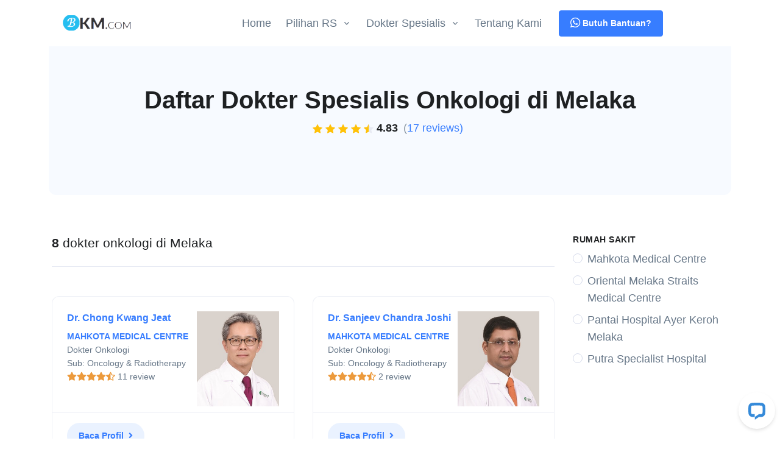

--- FILE ---
content_type: text/html; charset=UTF-8
request_url: https://www.berobatkemelaka.com/dokter-onkologi
body_size: 10000
content:
<!DOCTYPE html>
<html lang="en">


<head>
    <!-- Required Meta Tags Always Come First -->
    <meta charset="utf-8">
    <meta name="viewport" content="width=device-width, initial-scale=1, shrink-to-fit=no">


    <!-- Title -->
    <title>Daftar Dokter Onkologi Terbaik di Melaka - Cek Jadwal & Buat Janji | BerobatKeMelaka.com</title>
	<meta name="description" content="Berikut daftar dokter onkologi di Melaka yang banyak dicari pasien. Dapatkan ☑perkiraan biaya berobat, ☑cek jadwal, dan ☑buat janji konsultasi di sini." />
	<link rel="canonical" href="https://www.berobatkemelaka.com/dokter-onkologi">
	
    <!-- Favicon -->
    <link rel="shortcut icon" href="./favicon.ico">

    <!-- Font -->
    <link href="https://fonts.googleapis.com/css2?family=Open+Sans:wght@400;600&display=swap" rel="preload">

    <!-- CSS Front Template -->
    <link rel="stylesheet" href="https://www.berobatkemelaka.com/assets/css/theme.min.css">
	<link rel="stylesheet" href="https://www.berobatkemelaka.com/assets/vendor/fontawesome/css/all.min.css">
			
	
	
	<meta property="og:title" content="Daftar Dokter Onkologi Terbaik di Melaka - Cek Jadwal & Buat Janji | BerobatKePenang.com"	/>
	<meta property="og:description" content="Berikut daftar dokter onkologi di Melaka yang banyak dicari pasien. Dapatkan ☑perkiraan biaya berobat, ☑cek jadwal, dan ☑buat janji konsultasi di sini." />
	<meta property="og:url" content="https://www.berobatkemelaka.com/dokter-onkologi" />
	<meta property="og:image" content="" />
	
	<!-- Google Tag Manager -->
	<script>(function(w,d,s,l,i){w[l]=w[l]||[];w[l].push({'gtm.start':
	new Date().getTime(),event:'gtm.js'});var f=d.getElementsByTagName(s)[0],
	j=d.createElement(s),dl=l!='dataLayer'?'&l='+l:'';j.async=true;j.src=
	'https://www.googletagmanager.com/gtm.js?id='+i+dl;f.parentNode.insertBefore(j,f);
	})(window,document,'script','dataLayer','GTM-WK8346K');</script>
	<!-- End Google Tag Manager -->
	
	<script>
	var XMLHttpRequestObject = false;
	//initialisasi object XMLHttpRequest beda antara IE dengan FireFox, dan lain-lain
	//jika bukan IE 
	if (window.XMLHttpRequest) {
	XMLHttpRequestObject = new XMLHttpRequest();
	} 
	//jika IE
	else if (window.ActiveXObject) {
	XMLHttpRequestObject = new ActiveXObject("Microsoft.XMLHTTP");
	}

	//fungsi untuk mengambil data di datasource dimasukkan ke div dengan id divID 
	function getData(dataSource, divID)
	{
	//jalankan jika object httprequest telah terbuat
	if(XMLHttpRequestObject) {
	//ambil object div
	var obj = document.getElementById(divID);
	//buka data di datasource
	XMLHttpRequestObject.open("GET", dataSource);
	//jika ada perubahan state
	XMLHttpRequestObject.onreadystatechange = function()
	{
	//jika sudah complete dan sukses
	if (XMLHttpRequestObject.readyState == 4 &&
	XMLHttpRequestObject.status == 200) {
	//ambil data masukkan dalam div
	obj.innerHTML = XMLHttpRequestObject.responseText;
	}
	}
	XMLHttpRequestObject.send(null);
	}
	}
	</script>
	
			<script type="application/ld+json">
		{
		  "@context": "https://schema.org",
		  "@type": "FAQPage",
		  "mainEntity": [{
			"@type": "Question",
			"name": "Siapa dokter onkologi terbaik di Melaka?",
			"acceptedAnswer": {
			  "@type": "Answer",
			  "text": "Setiap dokter onkologi memiliki keahlian/subspesialis yang berbeda. Silakan ceritakan keluhan Anda di sini, lalu tim dokter kami akan memelajari keluhan Anda dan memberikan rekomendasi dokter terbaik untuk kasus onkologi Anda."
			}
		  },{
			"@type": "Question",
			"name": "Berapa estimasi biaya berobat onkologi di Melaka?",
			"acceptedAnswer": {
			  "@type": "Answer",
			  "text": "Biaya berobat tergantung dari keluhan yang Anda rasakan dan pemeriksaan yang dibutuhkan.
						Biaya untuk konsultasi awal dengan dokter di  umumnya berkisar antara 100 - 300 Ringgit (sekitar 350 - 1 juta Rupiah), tidak termasuk biaya pemeriksaan penunjang. Informasi mengenai perkiraan biaya untuk tindakan lainnya, bisa ditanyakan di sini."
			}
		  },{
			"@type": "Question",
			"name": "Apakah dokter onkologi di Melaka bisa bahasa Indonesia?",
			"acceptedAnswer": {
			  "@type": "Answer",
			  "text": "Hampir semua dokter di Melaka bisa bahasa Melayu. Bahkan beberapa dokter onkologi cukup lancar berbahasa Indonesia sehingga mempermudah komunikasi dengan pasien."
			}
		  },{
			"@type": "Question",
			"name": "Kapan jadwal praktek dokter onkologi Melaka?",
			"acceptedAnswer": {
			  "@type": "Answer",
			  "text": "Sebagian besar dokter onkologi di Melaka hanya praktek di 1 RS dan praktek setiap hari:
							1. Senin s.d. Jumat jam 08.00 - 17.00, dan
							2. Sabtu jam 08.00 - 12.30 (setengah hari)"
			}
		  },{
			"@type": "Question",
			"name": "Berapa lama pasien onkologi harus tinggal di Melaka?",
			"acceptedAnswer": {
			  "@type": "Answer",
			  "text": "Durasi tinggal di Melaka tergantung dari tujuan konsultasi, apakah berencana untuk melakukan tindakan atau tidak. Jika hanya untuk kontrol, cukup 1-2 hari. Namun, jika pasien berencana untuk melakukan tindakan tertentu, silakan dapatkan informasi lengkapnya di sini."
			}
		  }]
		}
		</script>
		<meta name="ahrefs-site-verification" content="ae8ea16faa6312e2c707b57408448d0d02faec5ac5d3e93d0fc1fc1773d1f7e0">
	


</head><body>
	<!-- Google Tag Manager (noscript) -->
	<noscript><iframe src="https://www.googletagmanager.com/ns.html?id=GTM-WK8346K"
	height="0" width="0" style="display:none;visibility:hidden"></iframe></noscript>
	<!-- End Google Tag Manager (noscript) -->
	
	<header id="headerWithBSDropdown" class="header header-abs-top">
  <div class="header-section">
    
    <div id="logoAndNavWithBSDropdown" class="container">
	  <div class="col-lg-1">
	  </div>
	  <div class="col-lg-11">
      <!-- Nav -->
      <nav class="js-mega-menu navbar navbar-expand-lg">
        <!-- Logo -->
        <a class="navbar-brand" href="https://www.berobatkemelaka.com/">
          <img src="https://www.berobatkemelaka.com/assets/img/logos/logo.png" alt="BerobatKeMelaka.com">
        </a>
        <!-- End Logo -->

        <!-- Responsive Toggle Button -->
        <button type="button" class="navbar-toggler btn btn-icon btn-sm rounded-circle"
                aria-label="Toggle navigation"
                aria-expanded="false"
                aria-controls="navBarWithBSDropdown"
                data-toggle="collapse"
                data-target="#navBarWithBSDropdown">
          <span class="navbar-toggler-default">
            <svg width="14" height="14" viewBox="0 0 18 18" xmlns="http://www.w3.org/2000/svg">
              <path fill="currentColor" d="M17.4,6.2H0.6C0.3,6.2,0,5.9,0,5.5V4.1c0-0.4,0.3-0.7,0.6-0.7h16.9c0.3,0,0.6,0.3,0.6,0.7v1.4C18,5.9,17.7,6.2,17.4,6.2z M17.4,14.1H0.6c-0.3,0-0.6-0.3-0.6-0.7V12c0-0.4,0.3-0.7,0.6-0.7h16.9c0.3,0,0.6,0.3,0.6,0.7v1.4C18,13.7,17.7,14.1,17.4,14.1z"/>
            </svg>
          </span>
          <span class="navbar-toggler-toggled">
            <svg width="14" height="14" viewBox="0 0 18 18" xmlns="http://www.w3.org/2000/svg">
              <path fill="currentColor" d="M11.5,9.5l5-5c0.2-0.2,0.2-0.6-0.1-0.9l-1-1c-0.3-0.3-0.7-0.3-0.9-0.1l-5,5l-5-5C4.3,2.3,3.9,2.4,3.6,2.6l-1,1 C2.4,3.9,2.3,4.3,2.5,4.5l5,5l-5,5c-0.2,0.2-0.2,0.6,0.1,0.9l1,1c0.3,0.3,0.7,0.3,0.9,0.1l5-5l5,5c0.2,0.2,0.6,0.2,0.9-0.1l1-1 c0.3-0.3,0.3-0.7,0.1-0.9L11.5,9.5z"/>
            </svg>
          </span>
        </button>
        <!-- End Responsive Toggle Button -->

        <!-- Navigation -->
        <div id="navBarWithBSDropdown" class="collapse navbar-collapse">
          <ul class="navbar-nav">
            <li class="navbar-nav-item">
              <a class="nav-link" href="https://www.berobatkemelaka.com/">Home</a>
            </li>
            <!-- Dropdown -->
            <li class="dropdown">
              <a class="hs-mega-menu-invoker nav-link nav-link-toggle" href="javascript:;" id="dropdownSubMenu" role="button" data-toggle="dropdown" aria-haspopup="true" aria-expanded="false">Pilihan RS</a>

              <div class="dropdown-menu" aria-labelledby="dropdownSubMenu" style="min-width: 230px;">
                <a class="dropdown-item" href="https://www.berobatkemelaka.com/mahkota-medical-centre">Mahkota Medical Centre</a>
                <a class="dropdown-item" href="https://www.berobatkemelaka.com/pantai-hospital-ayer-keroh">Pantai Hospital Ayer Keroh</a>
              </div>
            </li>
            <!-- End Dropdown -->
			<!-- Dropdown -->
			<li class="dropdown">
			  <a class="hs-mega-menu-invoker nav-link nav-link-toggle" href="javascript:;" id="dropdownDokter" role="button" data-toggle="dropdown" aria-haspopup="true" aria-expanded="false">Dokter Spesialis</a>

			  <div class="dropdown-menu" aria-labelledby="dropdownDokter" style="min-width: 350px;">
				<div class="row">
					<div class="col-sm-6">
						<a class="dropdown-item" href="https://www.berobatkemelaka.com/dokter-anak">Anak</a>
						<a class="dropdown-item" href="https://www.berobatkemelaka.com/dokter-bedah">Bedah Umum</a>
						<a class="dropdown-item" href="https://www.berobatkemelaka.com/dokter-penyakit-dalam">Internis</a>
						<a class="dropdown-item" href="https://www.berobatkemelaka.com/dokter-jantung">Jantung</a>
						<a class="dropdown-item" href="https://www.berobatkemelaka.com/dokter-kandungan">Kandungan</a>
						<a class="dropdown-item" href="https://www.berobatkemelaka.com/dokter-onkologi">Kanker</a>
					</div>

					<div class="col-sm-6">
						<a class="dropdown-item" href="https://www.berobatkemelaka.com/dokter-kulit-dan-kelamin">Kulit</a>
						<a class="dropdown-item" href="https://www.berobatkemelaka.com/dokter-mata">Mata</a>
						<a class="dropdown-item" href="https://www.berobatkemelaka.com/dokter-saraf-bedah-saraf">Saraf</a>
						<a class="dropdown-item" href="https://www.berobatkemelaka.com/dokter-tht">THT</a>
						<a class="dropdown-item" href="https://www.berobatkemelaka.com/dokter-ortopedi">Tulang</a>
						<a class="dropdown-item" href="https://www.berobatkemelaka.com/dokter-urologi">Urologi</a>
					</div>
				</div>	
			  </div>
			</li>
			<!-- End Dropdown -->
            <li class="navbar-nav-item">
              <a class="nav-link" href="https://www.berobatkemelaka.com/tentang">Tentang Kami</a>
            </li>

            <!-- Button -->
            <li class="nav-item navbar-nav-last-item">
              <a class="btn btn-sm btn-primary transition-3d-hover"  target="_blank" href="https://wa.me/6281290782823?text&#x3D;Halo%20BerobatKeMelaka.com!%20Saya%20mau%20bertanya%20tentang dokter onkologi di Melaka" >
                <i class="fab fa-whatsapp fa-lg"></i> Butuh Bantuan?
              </a>
            </li>
            <!-- End Button -->
          </ul>
        </div>
        <!-- End Navigation -->
      </nav>
      <!-- End Nav -->
	  </div>
    </div>
  </div>
</header>	
	<!-- ========== MAIN CONTENT ========== -->
  <main id="content" role="main">
    
	<!-- Header Section -->
    <div class="bg-light rounded-lg mx-3 mx-md-11 pt-10">
      <div class="container space-1 space-md-2">
        <div class="w-lg-80 text-center mx-lg-auto">
			<div class="mb-5">
			  <h1 class="display-6">Daftar Dokter Spesialis Onkologi di Melaka</h1>
				<!-- Rating -->
				  <ul class="list-inline mt-n1 mb-0 mr-2">
				    												<li class="list-inline-item mx-0"><img src="https://www.berobatkemelaka.com/assets/svg/illustrations/star.svg" width="16"></li>
													<li class="list-inline-item mx-0"><img src="https://www.berobatkemelaka.com/assets/svg/illustrations/star.svg" width="16"></li>
													<li class="list-inline-item mx-0"><img src="https://www.berobatkemelaka.com/assets/svg/illustrations/star.svg" width="16"></li>
													<li class="list-inline-item mx-0"><img src="https://www.berobatkemelaka.com/assets/svg/illustrations/star.svg" width="16"></li>
													<li class="list-inline-item mx-0"><img src="https://www.berobatkemelaka.com/assets/svg/illustrations/star-half.svg" width="16"></li>
											<li class="list-inline-item mx-0">
						<span class="d-inline-block">
						<span class="text-dark font-weight-bold mr-1">4.83</span>
						<span class="text-muted">(<a href="#review">17 reviews)</a></span>
					  </span>
					</li>
				  </ul>

				  
				<!-- End Rating -->
			</div>
		 </div>
      </div>
    </div>
    <!-- End Header Section -->
	
	    
	<!-- Reviews Section -->
    <div id="list" class="container  space-2 ">  
		  <div class="row">
			<div class="col-lg-3 order-lg-2 mb-5 mb-lg-0">
			  <!-- Navbar -->
			  <div class="navbar-expand-lg navbar-expand-lg-collapse-block navbar-light">
				<!-- Responsive Toggle Button -->
				<button type="button" class="navbar-toggler btn btn-block btn-white"
						aria-label="Toggle navigation"
						aria-expanded="false"
						aria-controls="sidebarNav"
						data-toggle="collapse"
						data-target="#sidebarNav">
				  <span class="d-flex justify-content-between align-items-center">
					<span class="h5 mb-0">Pilih Rumah Sakit</span>
					<span class="navbar-toggler-default">
					  <svg width="14" height="14" viewBox="0 0 18 18" xmlns="http://www.w3.org/2000/svg">
						<path fill="currentColor" d="M17.4,6.2H0.6C0.3,6.2,0,5.9,0,5.5V4.1c0-0.4,0.3-0.7,0.6-0.7h16.9c0.3,0,0.6,0.3,0.6,0.7v1.4C18,5.9,17.7,6.2,17.4,6.2z M17.4,14.1H0.6c-0.3,0-0.6-0.3-0.6-0.7V12c0-0.4,0.3-0.7,0.6-0.7h16.9c0.3,0,0.6,0.3,0.6,0.7v1.4C18,13.7,17.7,14.1,17.4,14.1z"/>
					  </svg>
					</span>
					<span class="navbar-toggler-toggled">
					  <svg width="14" height="14" viewBox="0 0 18 18" xmlns="http://www.w3.org/2000/svg">
						<path fill="currentColor" d="M11.5,9.5l5-5c0.2-0.2,0.2-0.6-0.1-0.9l-1-1c-0.3-0.3-0.7-0.3-0.9-0.1l-5,5l-5-5C4.3,2.3,3.9,2.4,3.6,2.6l-1,1 C2.4,3.9,2.3,4.3,2.5,4.5l5,5l-5,5c-0.2,0.2-0.2,0.6,0.1,0.9l1,1c0.3,0.3,0.7,0.3,0.9,0.1l5-5l5,5c0.2,0.2,0.6,0.2,0.9-0.1l1-1 c0.3-0.3,0.3-0.7,0.1-0.9L11.5,9.5z"/>
					  </svg>
					</span>
				  </span>
				</button>
				<!-- End Responsive Toggle Button -->

				<div id="sidebarNav" class="collapse navbar-collapse">
				  <div class="pt-4 pt-lg-0">
					<!-- Filter Form -->
					<form>

					  <div class="mb-5 ">
						<h6 class="small text-cap d-none d-lg-block">Rumah Sakit</h6>
						
												<!-- Checkbox -->
						<div class="d-flex align-items-center justify-content-between mb-2">
						  <div class="custom-control custom-radio">
							<input type="radio" name="rs" class="custom-control-input" id="Mahkota Medical Centre"  onClick="getData('https://www.berobatkemelaka.com/listing/dokter-onkologi/6/1', 'listdokter')"  href="#list">
							<label class="custom-control-label" for="Mahkota Medical Centre">Mahkota Medical Centre</label>
						  </div>
						</div>
						<!-- End Checkbox -->
												<!-- Checkbox -->
						<div class="d-flex align-items-center justify-content-between mb-2">
						  <div class="custom-control custom-radio">
							<input type="radio" name="rs" class="custom-control-input" id="Oriental Melaka Straits Medical Centre"  onClick="getData('https://www.berobatkemelaka.com/listing/dokter-onkologi/12/1', 'listdokter')"  href="#list">
							<label class="custom-control-label" for="Oriental Melaka Straits Medical Centre">Oriental Melaka Straits Medical Centre</label>
						  </div>
						</div>
						<!-- End Checkbox -->
												<!-- Checkbox -->
						<div class="d-flex align-items-center justify-content-between mb-2">
						  <div class="custom-control custom-radio">
							<input type="radio" name="rs" class="custom-control-input" id="Pantai Hospital Ayer Keroh Melaka"  onClick="getData('https://www.berobatkemelaka.com/listing/dokter-onkologi/11/1', 'listdokter')"  href="#list">
							<label class="custom-control-label" for="Pantai Hospital Ayer Keroh Melaka">Pantai Hospital Ayer Keroh Melaka</label>
						  </div>
						</div>
						<!-- End Checkbox -->
												<!-- Checkbox -->
						<div class="d-flex align-items-center justify-content-between mb-2">
						  <div class="custom-control custom-radio">
							<input type="radio" name="rs" class="custom-control-input" id="Putra Specialist Hospital"  onClick="getData('https://www.berobatkemelaka.com/listing/dokter-onkologi/13/1', 'listdokter')"  href="#list">
							<label class="custom-control-label" for="Putra Specialist Hospital">Putra Specialist Hospital</label>
						  </div>
						</div>
						<!-- End Checkbox -->
										

					</form>
					<!-- End Filter Form -->
				  </div>
				</div>
			  </div>
			  <!-- End Navbar -->
			</div>
			</div>

			<div class="col-lg-9">
			  <!-- Title and Sort -->
			  <div class="row align-items-sm-center">
				<div class="col-sm mb-3 mb-sm-0">
				  <h3 class="mb-0">8<span class="font-weight-normal"> dokter onkologi di Melaka</span></h3>
				</div>

				<div class="col-sm-auto">
				  <div class="d-flex align-items-center">
					
				  </div>
				</div>
			  </div>
			  <!-- End Title and Sort -->

			  <hr class="my-4">
			  
			  
			  

			  <!-- Listing -->
				<div id="listdokter">
						<div  class="row">
								<div class="col-lg-6 mb-3 mb-lg-0 pt-4">
				  <!-- Card -->
				  <article class="card card-bordered shadow-none">
					
					<div class="w-65 p-4 pt-1">
					  <h3 class="h5"><a href="https://www.berobatkemelaka.com/dokter/chong-kwang-jeat">Dr. Chong Kwang Jeat</a></h3>
					  <div class="mb-4">
						<p class=" small">
						<span class="text-uppercase font-weight-bold"><a href="https://www.berobatkemelaka.com/mahkota-medical-centre">Mahkota Medical Centre</a></span>
						<br>Dokter Onkologi						<br>Sub: Oncology & Radiotherapy						
						<br><span  class="text-warning d-inline-flex align-items-center ">									<i class="fas fa-star"></i>
																	<i class="fas fa-star"></i>
																	<i class="fas fa-star"></i>
																	<i class="fas fa-star"></i>
																	<i class="fas fa-star-half-alt "></i>
								</span> 11 review
						</p>
					  </div>
					  
					  
					</div>

					<div class="position-absolute top-5 right-0 w-40 max-w-27rem">
					  <img class="img-fluid pt-4 pr-4 " src="https://www.berobatkemelaka.com/assets/images/doctor/chong-kwang-medium.jpg" alt="Dr. Chong Kwang Jeat">
					</div>
					<div class="position-relative card-footer">
					  <a class="btn btn-sm btn-soft-primary btn-pill transition-3d-hover" href="https://www.berobatkemelaka.com/dokter/chong-kwang-jeat">Baca Profil <i class="fas fa-angle-right ml-1"></i></a>
					</div>
				  </article>
				  <!-- End Card -->
				</div>
		  				<div class="col-lg-6 mb-3 mb-lg-0 pt-4">
				  <!-- Card -->
				  <article class="card card-bordered shadow-none">
					
					<div class="w-65 p-4 pt-1">
					  <h3 class="h5"><a href="https://www.berobatkemelaka.com/dokter/sanjeev-chandra-joshi">Dr. Sanjeev Chandra Joshi</a></h3>
					  <div class="mb-4">
						<p class=" small">
						<span class="text-uppercase font-weight-bold"><a href="https://www.berobatkemelaka.com/mahkota-medical-centre">Mahkota Medical Centre</a></span>
						<br>Dokter Onkologi						<br>Sub: Oncology & Radiotherapy						
						<br><span  class="text-warning d-inline-flex align-items-center ">									<i class="fas fa-star"></i>
																	<i class="fas fa-star"></i>
																	<i class="fas fa-star"></i>
																	<i class="fas fa-star"></i>
																	<i class="fas fa-star-half-alt "></i>
								</span> 2 review
						</p>
					  </div>
					  
					  
					</div>

					<div class="position-absolute top-5 right-0 w-40 max-w-27rem">
					  <img class="img-fluid pt-4 pr-4 " src="https://www.berobatkemelaka.com/assets/images/doctor/sanjeev-chandra-joshi-medium.jpg" alt="Dr. Sanjeev Chandra Joshi">
					</div>
					<div class="position-relative card-footer">
					  <a class="btn btn-sm btn-soft-primary btn-pill transition-3d-hover" href="https://www.berobatkemelaka.com/dokter/sanjeev-chandra-joshi">Baca Profil <i class="fas fa-angle-right ml-1"></i></a>
					</div>
				  </article>
				  <!-- End Card -->
				</div>
		  				<div class="col-lg-6 mb-3 mb-lg-0 pt-4">
				  <!-- Card -->
				  <article class="card card-bordered shadow-none">
					
					<div class="w-65 p-4 pt-1">
					  <h3 class="h5"><a href="https://www.berobatkemelaka.com/dokter/shum-weng-yoon">Dr. Shum Weng Yoon</a></h3>
					  <div class="mb-4">
						<p class=" small">
						<span class="text-uppercase font-weight-bold"><a href="https://www.berobatkemelaka.com/mahkota-medical-centre">Mahkota Medical Centre</a></span>
						<br>Dokter Onkologi						<br>Sub: Oncology & Radiotherapy						
						<br><span  class="text-warning d-inline-flex align-items-center ">									<i class="fas fa-star"></i>
																	<i class="fas fa-star"></i>
																	<i class="fas fa-star"></i>
																	<i class="fas fa-star"></i>
																	<i class="fas fa-star-half-alt "></i>
								</span> 2 review
						</p>
					  </div>
					  
					  
					</div>

					<div class="position-absolute top-5 right-0 w-40 max-w-27rem">
					  <img class="img-fluid pt-4 pr-4 " src="https://www.berobatkemelaka.com/assets/images/doctor/shum-weng-yoon-medium.jpg" alt="Dr. Shum Weng Yoon">
					</div>
					<div class="position-relative card-footer">
					  <a class="btn btn-sm btn-soft-primary btn-pill transition-3d-hover" href="https://www.berobatkemelaka.com/dokter/shum-weng-yoon">Baca Profil <i class="fas fa-angle-right ml-1"></i></a>
					</div>
				  </article>
				  <!-- End Card -->
				</div>
		  				<div class="col-lg-6 mb-3 mb-lg-0 pt-4">
				  <!-- Card -->
				  <article class="card card-bordered shadow-none">
					
					<div class="w-65 p-4 pt-1">
					  <h3 class="h5"><a href="https://www.berobatkemelaka.com/dokter/hayani-binti-abdul-wahid">Dr. Hayani Binti Abdul Wahid</a></h3>
					  <div class="mb-4">
						<p class=" small">
						<span class="text-uppercase font-weight-bold"><a href="https://www.berobatkemelaka.com/mahkota-medical-centre">Mahkota Medical Centre</a></span>
						<br>Dokter Onkologi												
						<br><span  class="text-warning d-inline-flex align-items-center ">									<i class="fas fa-star"></i>
																	<i class="fas fa-star"></i>
																	<i class="fas fa-star"></i>
																	<i class="fas fa-star"></i>
																	<i class="fas fa-star"></i>
								</span> 1 review
						</p>
					  </div>
					  
					  
					</div>

					<div class="position-absolute top-5 right-0 w-40 max-w-27rem">
					  <img class="img-fluid pt-4 pr-4 " src="https://www.berobatkemelaka.com/assets/images/doctor/hayani-binti-abdul-wahid-medium.jpg" alt="Dr. Hayani Binti Abdul Wahid">
					</div>
					<div class="position-relative card-footer">
					  <a class="btn btn-sm btn-soft-primary btn-pill transition-3d-hover" href="https://www.berobatkemelaka.com/dokter/hayani-binti-abdul-wahid">Baca Profil <i class="fas fa-angle-right ml-1"></i></a>
					</div>
				  </article>
				  <!-- End Card -->
				</div>
		  				<div class="col-lg-6 mb-3 mb-lg-0 pt-4">
				  <!-- Card -->
				  <article class="card card-bordered shadow-none">
					
					<div class="w-65 p-4 pt-1">
					  <h3 class="h5"><a href="https://www.berobatkemelaka.com/dokter/joel-gabriel-nonis">Dr. Joel Gabriel Nonis</a></h3>
					  <div class="mb-4">
						<p class=" small">
						<span class="text-uppercase font-weight-bold"><a href="https://www.berobatkemelaka.com/pantai-hospital-ayer-keroh">Pantai Hospital Ayer Keroh Melaka</a></span>
						<br>Dokter Onkologi												
						<br><span  class="text-warning d-inline-flex align-items-center ">									<i class="fas fa-star"></i>
																	<i class="fas fa-star"></i>
																	<i class="fas fa-star"></i>
																	<i class="fas fa-star"></i>
																	<i class="fas fa-star-half-alt "></i>
								</span> 1 review
						</p>
					  </div>
					  
					  
					</div>

					<div class="position-absolute top-5 right-0 w-40 max-w-27rem">
					  <img class="img-fluid pt-4 pr-4 " src="https://www.berobatkemelaka.com/assets/images/doctor/joel-gabriel-nonis-medium.jpg" alt="Dr. Joel Gabriel Nonis">
					</div>
					<div class="position-relative card-footer">
					  <a class="btn btn-sm btn-soft-primary btn-pill transition-3d-hover" href="https://www.berobatkemelaka.com/dokter/joel-gabriel-nonis">Baca Profil <i class="fas fa-angle-right ml-1"></i></a>
					</div>
				  </article>
				  <!-- End Card -->
				</div>
		  				<div class="col-lg-6 mb-3 mb-lg-0 pt-4">
				  <!-- Card -->
				  <article class="card card-bordered shadow-none">
					
					<div class="w-65 p-4 pt-1">
					  <h3 class="h5"><a href="https://www.berobatkemelaka.com/dokter/daniel-wong-wai-yan">Dr. Daniel Wong Wai Yan</a></h3>
					  <div class="mb-4">
						<p class=" small">
						<span class="text-uppercase font-weight-bold"><a href="https://www.berobatkemelaka.com/pantai-hospital-ayer-keroh">Pantai Hospital Ayer Keroh Melaka</a></span>
						<br>Dokter Onkologi												
						<br><span  class="text-warning d-inline-flex align-items-center ">								<i class="far fa-star"></i>
															<i class="far fa-star"></i>
															<i class="far fa-star"></i>
															<i class="far fa-star"></i>
															<i class="far fa-star"></i>
							</span> 0 review
						</p>
					  </div>
					  
					  
					</div>

					<div class="position-absolute top-5 right-0 w-40 max-w-27rem">
					  <img class="img-fluid pt-4 pr-4 " src="https://www.berobatkemelaka.com/assets/images/doctor/daniel-wong-wai-yan-medium.jpg" alt="Dr. Daniel Wong Wai Yan">
					</div>
					<div class="position-relative card-footer">
					  <a class="btn btn-sm btn-soft-primary btn-pill transition-3d-hover" href="https://www.berobatkemelaka.com/dokter/daniel-wong-wai-yan">Baca Profil <i class="fas fa-angle-right ml-1"></i></a>
					</div>
				  </article>
				  <!-- End Card -->
				</div>
		  				<div class="col-lg-6 mb-3 mb-lg-0 pt-4">
				  <!-- Card -->
				  <article class="card card-bordered shadow-none">
					
					<div class="w-65 p-4 pt-1">
					  <h3 class="h5"><a href="https://www.berobatkemelaka.com/dokter/hayani-abdul-wahid">Dr. Hayani Abdul Wahid</a></h3>
					  <div class="mb-4">
						<p class=" small">
						<span class="text-uppercase font-weight-bold"><a href="https://www.berobatkemelaka.com/pantai-hospital-ayer-keroh">Pantai Hospital Ayer Keroh Melaka</a></span>
						<br>Dokter Onkologi												
						<br><span  class="text-warning d-inline-flex align-items-center ">								<i class="far fa-star"></i>
															<i class="far fa-star"></i>
															<i class="far fa-star"></i>
															<i class="far fa-star"></i>
															<i class="far fa-star"></i>
							</span> 0 review
						</p>
					  </div>
					  
					  
					</div>

					<div class="position-absolute top-5 right-0 w-40 max-w-27rem">
					  <img class="img-fluid pt-4 pr-4 " src="https://www.berobatkemelaka.com/" alt="Dr. Hayani Abdul Wahid">
					</div>
					<div class="position-relative card-footer">
					  <a class="btn btn-sm btn-soft-primary btn-pill transition-3d-hover" href="https://www.berobatkemelaka.com/dokter/hayani-abdul-wahid">Baca Profil <i class="fas fa-angle-right ml-1"></i></a>
					</div>
				  </article>
				  <!-- End Card -->
				</div>
		  				<div class="col-lg-6 mb-3 mb-lg-0 pt-4">
				  <!-- Card -->
				  <article class="card card-bordered shadow-none">
					
					<div class="w-65 p-4 pt-1">
					  <h3 class="h5"><a href="https://www.berobatkemelaka.com/dokter/jayendran-dharmaratnam">Dr. Jayendran Dharmaratnam</a></h3>
					  <div class="mb-4">
						<p class=" small">
						<span class="text-uppercase font-weight-bold"><a href="https://www.berobatkemelaka.com/putra-specialist-hospital">Putra Specialist Hospital</a></span>
						<br>Dokter Onkologi												
						<br><span  class="text-warning d-inline-flex align-items-center ">								<i class="far fa-star"></i>
															<i class="far fa-star"></i>
															<i class="far fa-star"></i>
															<i class="far fa-star"></i>
															<i class="far fa-star"></i>
							</span> 0 review
						</p>
					  </div>
					  
					  
					</div>

					<div class="position-absolute top-5 right-0 w-40 max-w-27rem">
					  <img class="img-fluid pt-4 pr-4 " src="https://www.berobatkemelaka.com/assets/images/doctor/jayendran-dharmaratnam-medium.jpg" alt="Dr. Jayendran Dharmaratnam">
					</div>
					<div class="position-relative card-footer">
					  <a class="btn btn-sm btn-soft-primary btn-pill transition-3d-hover" href="https://www.berobatkemelaka.com/dokter/jayendran-dharmaratnam">Baca Profil <i class="fas fa-angle-right ml-1"></i></a>
					</div>
				  </article>
				  <!-- End Card -->
				</div>
		   
		   
	</div>	 
		    				</div>
			</div>
		  </div>
		  <!-- End Row -->
		</div>
    <!-- End Listing Section -->
			
	<!-- Divider -->
    <div class="container">
      <hr class="my-10">
    </div>
    <!-- End Divider -->
	

	
    <div id="kelebihan" class="container">
      <div class="row">
		  <div class="col-lg-1">
			</div>
		  <div class="col-lg-10 mb-2">
			<h2 class="h3">Kelebihan Dokter Onkologi di Melaka</h2>
		  </div>
		  <div class="col-lg-1">
		  </div>
	  </div>	  
	  <div class="row">
	    <div class="col-lg-1">
        </div>
		
		<div class="col-lg-10">
		  <p>Tiap tahun, ratusan ribu pasien asal Indonesia rela jauh-jauh ke Melaka untuk bertemu dokter onkologinya. Ini alasannya:</p>
		  <div id="basicsKelebihan">	
			<div class="card overflow-hidden mb-3">
				<div class="card-header card-collapse" id="basicsHeadingKelebihan1">
				  <button type="button" class="btn btn-link btn-block card-btn d-flex justify-content-between collapsed p-3"
						  data-toggle="collapse"
						  data-target="#basicsCollapseKelebihan1"
						  aria-expanded="false"
						  aria-controls="basicsCollapseKelebihan1">
					Lulusan Inggris, Amerika, Singapura, atau Australia

					<span class="card-btn-toggle">
					  <span class="card-btn-toggle-default">+</span>
					  <span class="card-btn-toggle-active">−</span>
					</span>
				  </button>
				</div>
				<div id="basicsCollapseKelebihan1" class="collapse"
					 aria-labelledby="basicsHeadingKelebihan1"
					 data-parent="#basicsKelebihan">
				  <div class="card-body">
					<p>Hampir semua dokter onkologi yang praktek di Melaka menempuh pendidikan di Inggris, Amerika, Singapura, atau Australia. Ketiga negara ini tergolong maju di bidang kedokterannya.</p>
				  </div>
				</div>
			</div>
			
			<div class="card overflow-hidden mb-3">
				<div class="card-header card-collapse" id="basicsHeadingKelebihan2">
				  <button type="button" class="btn btn-link btn-block card-btn d-flex justify-content-between collapsed p-3"
						  data-toggle="collapse"
						  data-target="#basicsCollapseKelebihan2"
						  aria-expanded="false"
						  aria-controls="basicsCollapseKelebihan2">
					Pengalaman lebih dari 15 tahun

					<span class="card-btn-toggle">
					  <span class="card-btn-toggle-default">+</span>
					  <span class="card-btn-toggle-active">−</span>
					</span>
				  </button>
				</div>
				<div id="basicsCollapseKelebihan2" class="collapse"
					 aria-labelledby="basicsHeadingKelebihan2"
					 data-parent="#basicsKelebihan">
				  <div class="card-body">
					<p>Rumah sakit di Melaka umumnya hanya merekrut dokter dengan pengalaman minimal 15 tahun sehingga kemampuan mereka dalam menangani berbagai penyakit onkologi tidak perlu diragukan.</p>
				  </div>
				</div>
			</div>
			
			<div class="card overflow-hidden mb-3">
				<div class="card-header card-collapse" id="basicsHeadingKelebihan3">
				  <button type="button" class="btn btn-link btn-block card-btn d-flex justify-content-between collapsed p-3"
						  data-toggle="collapse"
						  data-target="#basicsCollapseKelebihan3"
						  aria-expanded="false"
						  aria-controls="basicsCollapseKelebihan3">
					Bisa Bahasa Indonesia

					<span class="card-btn-toggle">
					  <span class="card-btn-toggle-default">+</span>
					  <span class="card-btn-toggle-active">−</span>
					</span>
				  </button>
				</div>
				<div id="basicsCollapseKelebihan3" class="collapse"
					 aria-labelledby="basicsHeadingKelebihan3"
					 data-parent="#basicsKelebihan">
				  <div class="card-body">
					<p>Karena begitu banyaknya pasien Indonesia yang berobat, hampir semua dokter di Melaka bisa Bahasa Indonesia sehingga tidak ada kendala komunikasi sama sekali.</p>
				  </div>
				</div>
			</div>
		</div>
		    
			
		</div>
		
        <div class="col-lg-1">
		</div>
      </div>
      <!-- End Row -->
    </div>	
	<!-- Divider -->
    <div class="container">
      <hr class="my-10">
    </div>
    <!-- End Divider -->
    
	<!-- Reviews Section -->
    <div id="kelebihan" class="container">
      <div class="row">
		  <div class="col-lg-1">
			</div>
		  <div class="col-lg-10 mb-2">
			<h2 class="h3">Biaya Berobat Onkologi Untuk Ini Itu…</h2>
		  </div>
		  <div class="col-lg-1">
		  </div>
	  </div>	  
	  <div class="row">
	    <div class="col-lg-1">
        </div>
		
		<div class="col-lg-10">
			<p>Berikut biaya tindakan yang sering dilakukan:</p>
						<p class="mt-3">Jika Anda berencana melakukan operasi/tindakan tertentu, harap <a href="#hubungi">tanyakan ke kami</a> terlebih dahulu berapa perkiraan biayanya agar Anda bisa punya persiapan matang.</p>

			  
		  <!-- Read More - Collapse -->
		  <div class="collapse" id="collapseBiaya">
			<p class="mt-6"><span class="font-weight-bold">NOTE</span><br>
				<span style="color: RoyalBlue;"><i class="fas fa-exclamation-circle"></i></span> Semua biaya tindakan adalah perkiraan, bisa kurang bisa lebih, semua tergantung dengan kondisi pasien, teknik operasi, dan obat-obatan yang digunakan.<br>
				<span style="color: RoyalBlue;"><i class="fas fa-exclamation-circle"></i></span> Tidak semua keluhan medis dapat kami berikan perkiraan biaya karena kadang dokter mau bertemu pasien dahulu sebelum menentukan tindakan yang diberikan sehingga biaya berobat pun akan bergantung pada keputusan dokter.<br>
			</p>
			<p class="mt-3">Semoga panduan di atas dapat memperlancar proses Anda berobat. Apabila ada pertanyaan lainnya, silakan <a href="#hubungi">hubungi kami</a>.</p>
		  </div>
		  <!-- End Read More - Collapse -->
		  
			<!-- Link -->
			<a class="mt-2 link link-collapse small font-size-1 font-weight-bold pt-1" data-toggle="collapse" href="#collapseBiaya" role="button" aria-expanded="false" aria-controls="collapseCoursesContentSection">
			  <span class="link-collapse-default">Lebih Lengkap</span>
			  <span class="link-collapse-active">Lebih Singkat</span>
			  <span class="link-icon ml-1">+</span>
			</a>
			<!-- End Link -->  
			
		</div>
		
        <div class="col-lg-1">
		</div>
      </div>
      <!-- End Row -->
    </div>
    <!-- Reviews Section -->	
	<!-- Divider -->
    <div class="container">
      <hr class="my-10">
    </div>
    <!-- End Divider -->
	
	<!-- Reviews Section -->
    <div id="kelebihan" class="container">
      <div class="row">
		  <div class="col-lg-1">
			</div>
		  <div class="col-lg-10 mb-2">
			<h2 class="h3">Siapa Dokter Onkologi yang Cocok Untuk Saya?</h2>
		  </div>
		  <div class="col-lg-1">
		  </div>
	  </div>	  
	  <div class="row">
	    <div class="col-lg-1">
        </div>
		
		<div class="col-lg-10">
			<p>Siapa dokter onkologi terbaik di Melaka? Jawabannya tergantung! Ada banyak dokter onkologi di Melaka yang punya keahlian yang berbeda.</p>
			  
		  <!-- Read More - Collapse -->
		  <div class="collapse" id="collapseRekomendasi">
			<p>Segera <a href="#hubungi">hubungi kami</a> dan jelaskan keluhan yang dirasakan, baru kemudian kami bisa membantu:</p>
			<ol>
				<li>Memberikan rekomendasi dokter</li>
				<li>Mengecek apakah di tanggal Anda mau berangkat, dokter sedang cuti/tidak</li>
				<li>Mengatur jemputan dari bandara - GRATIS</li>
			</ol>
			
			
			<p class="mt-3">Jika Anda sudah tau mau ke dokter mana, segera <a href="#hubungi">hubungi kami</a> untuk:</p>
			<ol>
				<li>Mengecek apakah di tanggal Anda mau berangkat, dokter sedang cuti/tidak</li>
				<li>Mengatur jemputan dari bandara - GRATIS</li>
			</ol>
		  
			<p class="mt-6"><span class="font-weight-bold">PENTING</span><br>
			<p><span style="color: RoyalBlue;"><i class="fas fa-exclamation-circle"></i></span> Secara umum, jadwal praktek dokter di Melaka adalah Senin - Jumat (08.00 - 17.00) dan Sabtu (08.00 - 12.30) tapi sebaiknya konfirmasi ulang <a href="#hubungi">di sini</a> karena dokter bisa saja cuti atau ada jadwal operasi. Jangan sampai Anda sudah berangkat tapi tidak bisa konsul!</p>
		  </div>
		  <!-- End Read More - Collapse -->
		  
			<!-- Link -->
			<a class="mt-2 link link-collapse small font-size-1 font-weight-bold pt-1" data-toggle="collapse" href="#collapseRekomendasi" role="button" aria-expanded="false" aria-controls="collapseCoursesContentSection">
			  <span class="link-collapse-default">Lebih Lengkap</span>
			  <span class="link-collapse-active">Lebih Singkat</span>
			  <span class="link-icon ml-1">+</span>
			</a>
			<!-- End Link -->  
			
		</div>
		
        <div class="col-lg-1">
		</div>
      </div>
      <!-- End Row -->
    </div>
    <!-- Reviews Section -->	
	<!-- Divider -->
    <div class="container">
      <hr class="my-10">
    </div>
    <!-- End Divider -->
	
	<!-- Reviews Section -->
    <div id="review" class="container">
      <div class="row">
		  <div class="col-lg-1">
			</div>
		  <div class="col-lg-10 mb-2">
			<h2 class="h3">Cerita Pasien BerobatKeMelaka.com</h2>
		  </div>
		  <div class="col-lg-1">
		  </div>
	  </div>	  
	  <div class="row">
	    <div class="col-lg-1">
        </div>
		
				
        <div class="col-lg-10 mb-7 mb-lg-0">
          <div class="row mb-6">
            <div class="col-sm-6 mb-3 mb-sm-0">
              <div class="media align-items-center">
                <span class="display-4 text-dark mr-4">4.83</span>
              
                <div class="media-body">
                  <!-- Rating List -->
                  <div class="d-flex align-items-center mb-2">
				    												<img class="mr-1" src="https://www.berobatkemelaka.com/assets/svg/illustrations/star.svg" width="12">
													<img class="mr-1" src="https://www.berobatkemelaka.com/assets/svg/illustrations/star.svg" width="12">
													<img class="mr-1" src="https://www.berobatkemelaka.com/assets/svg/illustrations/star.svg" width="12">
													<img class="mr-1" src="https://www.berobatkemelaka.com/assets/svg/illustrations/star.svg" width="12">
													<img class="mr-1" src="https://www.berobatkemelaka.com/assets/svg/illustrations/star-half.svg" width="12">
										  
                  </div>
                  <!-- End Rating List -->
                  
                  <span class="font-size-1">17 reviews</span>
                </div>
              </div>
            </div>

            <div class="col-sm-6">
              <div class="media align-items-center">
                <span class="display-4 text-dark mr-4">96.6%</span>
              
                <div class="media-body">
                  <span class="font-size-1">pasien puas<br>berobat onkologi di Melaka</span>
                </div>
              </div>
            </div>
          </div>
          <!-- End Row -->

		  <div id="reviewdata">
          <!-- Testimonials -->
          <ul class="list-unstyled list-lg-article">
		    	
            <li>
              <!-- Media -->
              <div class="media">
                <div class="media-body">
                  <span class="h5 mb-0">The*******oek</span> <small> </small>
                  
                  <div class="d-flex align-items-center">
                    <span class="font-weight-bold text-dark mr-1">5.0</span>
					<img class="mr-2" src="https://www.berobatkemelaka.com/assets/svg/illustrations/star.svg" width="14">
                    <small class="d-block"> tgl 12 September 2025</small>
                  </div>
				  						<span style="color: RoyalBlue;"  class="mr-1 mb-3"><i class="fas fa-user-md "></i></span> <a href="https://www.berobatkemelaka.com/dokter/chong-kwang-jeat">Dr. Chong Kwang Jeat</a> 
						<span style="color: RoyalBlue;"  class="mr-1 mb-3"><i class="fas fa-clinic-medical "></i></span> <a href="https://www.berobatkemelaka.com/mahkota-medical-centre">Mahkota Medical Centre</a>	
						
                  <blockquote class="blockquote mb-4">
					Udh di operasi masektomi dan getah bening kmaren tgl 12, skrg udh plg indonesia tinggl tunggu luka kering dan drainase darah di rs jakarta<br>Trs dokter chong jadwalin radiasi tgl 22 oktober				  </blockquote>
                </div>
              </div>
              <!-- End Media -->
            </li>
				
            <li>
              <!-- Media -->
              <div class="media">
                <div class="media-body">
                  <span class="h5 mb-0">Deb*******an	</span> <small> </small>
                  
                  <div class="d-flex align-items-center">
                    <span class="font-weight-bold text-dark mr-1">5.0</span>
					<img class="mr-2" src="https://www.berobatkemelaka.com/assets/svg/illustrations/star.svg" width="14">
                    <small class="d-block"> tgl 23 December 2024</small>
                  </div>
				  						<span style="color: RoyalBlue;"  class="mr-1 mb-3"><i class="fas fa-user-md "></i></span> <a href="https://www.berobatkemelaka.com/dokter/chong-kwang-jeat">Dr. Chong Kwang Jeat</a> 
						<span style="color: RoyalBlue;"  class="mr-1 mb-3"><i class="fas fa-clinic-medical "></i></span> <a href="https://www.berobatkemelaka.com/mahkota-medical-centre">Mahkota Medical Centre</a>	
						
                  <blockquote class="blockquote mb-4">
					halo selamat siang, untuk saat ini tidak ada tindakan apapun krna hasil lab nya tidak menunjukan cancer kak. <br>kontrol ulang per 3bulan sekali ke dktr THT				  </blockquote>
                </div>
              </div>
              <!-- End Media -->
            </li>
				
            <li>
              <!-- Media -->
              <div class="media">
                <div class="media-body">
                  <span class="h5 mb-0">Lin*******an	</span> <small> </small>
                  
                  <div class="d-flex align-items-center">
                    <span class="font-weight-bold text-dark mr-1">5.0</span>
					<img class="mr-2" src="https://www.berobatkemelaka.com/assets/svg/illustrations/star.svg" width="14">
                    <small class="d-block"> tgl 13 November 2024</small>
                  </div>
				  						<span style="color: RoyalBlue;"  class="mr-1 mb-3"><i class="fas fa-user-md "></i></span> <a href="https://www.berobatkemelaka.com/dokter/chong-kwang-jeat">Dr. Chong Kwang Jeat</a> 
						<span style="color: RoyalBlue;"  class="mr-1 mb-3"><i class="fas fa-clinic-medical "></i></span> <a href="https://www.berobatkemelaka.com/mahkota-medical-centre">Mahkota Medical Centre</a>	
						
                  <blockquote class="blockquote mb-4">
					kemarin dan hari ini ada konsul dengan Dr.Chong, tetapi dikarenakan biaya chemo yang mahal disini dan masih ada kemungkinan tidak dicover asuransi, kami masih menimbang2 apakah akan chemo disini atau di Jakarta				  </blockquote>
                </div>
              </div>
              <!-- End Media -->
            </li>
				
            <li>
              <!-- Media -->
              <div class="media">
                <div class="media-body">
                  <span class="h5 mb-0">Rat*******ari</span> <small> </small>
                  
                  <div class="d-flex align-items-center">
                    <span class="font-weight-bold text-dark mr-1">5.0</span>
					<img class="mr-2" src="https://www.berobatkemelaka.com/assets/svg/illustrations/star.svg" width="14">
                    <small class="d-block"> tgl 30 August 2024</small>
                  </div>
				  						<span style="color: RoyalBlue;"  class="mr-1 mb-3"><i class="fas fa-user-md "></i></span> <a href="https://www.berobatkemelaka.com/dokter/chong-kwang-jeat">Dr. Chong Kwang Jeat</a> 
						<span style="color: RoyalBlue;"  class="mr-1 mb-3"><i class="fas fa-clinic-medical "></i></span> <a href="https://www.berobatkemelaka.com/mahkota-medical-centre">Mahkota Medical Centre</a>	
						
                  <blockquote class="blockquote mb-4">
					Selamat Siang, saya sdh konsultasi dgn dokternya. Diminta check lab dan PET scan nanti ketemu dokternya lg				  </blockquote>
                </div>
              </div>
              <!-- End Media -->
            </li>
			
          </ul>
          <!-- End Testimonials -->

			<nav>
			  <ul class="pagination justify-content-center">
			    					    <li class="page-item active"><a class="page-link">1 <span class="sr-only">(current)</span></a></li>
											<li class="page-item"><a class="page-link"  onClick="getData('https://www.berobatkemelaka.com/rating/dokter-onkologi/2/17', 'reviewdata')" href="#review" >2</a></li>
										<li class="page-item"><a class="page-link" onClick="getData('https://www.berobatkemelaka.com/rating/dokter-onkologi/2/17', 'reviewdata')"  href="#review" aria-label="Next"><span aria-hidden="true">»</span><span class="sr-only">Next</span></a></li>
								
			  </ul>
			</nav>		  </div>
          
        </div>
		
		
     
        <div class="col-lg-1">
        </div>
		      </div>
      <!-- End Row -->
    </div>
    <!-- Reviews Section -->	
	<!-- Divider -->
    <div class="container">
      <hr class="my-10">
    </div>
    <!-- End Divider -->
	
	<!-- Reviews Section -->
    <div id="faq" class="container">
      <div class="row">
		  <div class="col-lg-1">
			</div>
		  <div class="col-lg-10 mb-2">
			<h2 class="h3">FAQ</h2>
		  </div>
		  <div class="col-lg-1">
		  </div>
	  </div>	  
	  <div class="row">
	    <div class="col-lg-1">
        </div>
		
		<div class="col-lg-10">
			<div id="basicsFAQ">	
				<div class="card overflow-hidden mb-3">
					<div class="card-header card-collapse" id="basicsHeadingFaq1">
					  <button type="button" class="btn btn-link btn-block card-btn d-flex justify-content-between collapsed p-3"
							  data-toggle="collapse"
							  data-target="#basicsCollapseFaq1"
							  aria-expanded="false"
							  aria-controls="basicsCollapseFaq1">
						Siapa dokter onkologi terbaik di Melaka?

						<span class="card-btn-toggle">
						  <span class="card-btn-toggle-default">+</span>
						  <span class="card-btn-toggle-active">−</span>
						</span>
					  </button>
					</div>
					<div id="basicsCollapseFaq1" class="collapse"
						 aria-labelledby="basicsHeadingFaq1"
						 data-parent="#basicsFAQ">
					  <div class="card-body">
						<p>Setiap dokter onkologi memiliki keahlian/subspesialis yang berbeda. Silakan ceritakan keluhan Anda <a href="#hubungi">di sini</a>, lalu tim dokter kami akan memelajari keluhan Anda dan memberikan rekomendasi dokter terbaik untuk kasus onkologi Anda.</p>
					  </div>
					</div>
				</div>
				
				<div class="card overflow-hidden mb-3">
					<div class="card-header card-collapse" id="basicsHeadingFaq2">
					  <button type="button" class="btn btn-link btn-block card-btn d-flex justify-content-between collapsed p-3"
							  data-toggle="collapse"
							  data-target="#basicsCollapseFaq2"
							  aria-expanded="false"
							  aria-controls="basicsCollapseFaq2">
						Berapa estimasi biaya berobat onkologi di Melaka?

						<span class="card-btn-toggle">
						  <span class="card-btn-toggle-default">+</span>
						  <span class="card-btn-toggle-active">−</span>
						</span>
					  </button>
					</div>
					<div id="basicsCollapseFaq2" class="collapse"
						 aria-labelledby="basicsHeadingFaq2"
						 data-parent="#basicsFAQ">
					  <div class="card-body">
						<p>Biaya berobat cukup bervariasi, tergantung dari pemeriksaan lanjutan yang dibutuhkan. </p>
						<p>Biaya untuk konsultasi awal dengan dokter onkologi di Melaka umumnya berkisar antara 100 - 300 Ringgit (sekitar 350 - 1 juta rupiah), tidak termasuk biaya pemeriksaan penunjang. Informasi mengenai perkiraan biaya untuk tindakan lainnya, bisa ditanyakan <a href="#hubungi">di sini</a>.</p>
					  </div>
					</div>
				</div>
				
				<div class="card overflow-hidden mb-3">
					<div class="card-header card-collapse" id="basicsHeadingFaq3">
					  <button type="button" class="btn btn-link btn-block card-btn d-flex justify-content-between collapsed p-3"
							  data-toggle="collapse"
							  data-target="#basicsCollapseFaq3"
							  aria-expanded="false"
							  aria-controls="basicsCollapseFaq3">
						Apakah dokter onkologi di Melaka bisa bahasa Indonesia?

						<span class="card-btn-toggle">
						  <span class="card-btn-toggle-default">+</span>
						  <span class="card-btn-toggle-active">−</span>
						</span>
					  </button>
					</div>
					<div id="basicsCollapseFaq3" class="collapse"
						 aria-labelledby="basicsHeadingFaq3"
						 data-parent="#basicsFAQ">
					  <div class="card-body">
						<p>Hampir semua dokter di Melaka bisa bahasa Melayu. Bahkan beberapa dokter onkologi cukup lancar berbahasa Indonesia sehingga mempermudah komunikasi dengan pasien.</p>

					  </div>
					</div>
				</div>
				
				<div class="card overflow-hidden mb-3">
					<div class="card-header card-collapse" id="basicsHeadingFaq4">
					  <button type="button" class="btn btn-link btn-block card-btn d-flex justify-content-between collapsed p-3"
							  data-toggle="collapse"
							  data-target="#basicsCollapseFaq4"
							  aria-expanded="false"
							  aria-controls="basicsCollapseFaq4">
						Kapan jadwal praktek dokter onkologi Melaka?

						<span class="card-btn-toggle">
						  <span class="card-btn-toggle-default">+</span>
						  <span class="card-btn-toggle-active">−</span>
						</span>
					  </button>
					</div>
					<div id="basicsCollapseFaq4" class="collapse"
						 aria-labelledby="basicsHeadingFaq4"
						 data-parent="#basicsFAQ">
					  <div class="card-body">
						<p>Sebagian besar dokter onkologi di Melaka hanya praktek di 1 RS dan praktek setiap hari:</p>
						<ol>
							<li>Senin s.d. Jumat jam 08.00 - 17.00, dan</li>
							<li>Sabtu jam 08.00 - 12.30 (setengah hari)</li>
						</ol>
					  </div>
					</div>
				</div>
				
				<div class="card overflow-hidden mb-3">
					<div class="card-header card-collapse" id="basicsHeadingFaq5">
					  <button type="button" class="btn btn-link btn-block card-btn d-flex justify-content-between collapsed p-3"
							  data-toggle="collapse"
							  data-target="#basicsCollapseFaq5"
							  aria-expanded="false"
							  aria-controls="basicsCollapseFaq5">
						Berapa lama pasien onkologi harus tinggal di Melaka?

						<span class="card-btn-toggle">
						  <span class="card-btn-toggle-default">+</span>
						  <span class="card-btn-toggle-active">−</span>
						</span>
					  </button>
					</div>
					<div id="basicsCollapseFaq5" class="collapse"
						 aria-labelledby="basicsHeadingFaq5"
						 data-parent="#basicsFAQ">
					  <div class="card-body">
						<p>Durasi tinggal di Melaka tergantung dari tujuan konsultasi, apakah berencana untuk melakukan tindakan atau tidak. Jika hanya untuk kontrol, cukup 1-2 hari. Namun, jika pasien berencana untuk melakukan tindakan tertentu, silakan dapatkan informasi lengkapnya <a href="#hubungi">di sini</a>.</p>
					  </div>
					</div>
				</div>
				
			</div>
		</div>
		
        <div class="col-lg-1">
        </div>
      </div>
      <!-- End Row -->
    </div>
    <!-- Reviews Section -->
	<div id="pageHeaderTabEndPoint">
    </div>
		
	<!-- Divider -->
    <div class="container">
      <hr class="my-10">
    </div>
    <!-- End Divider -->
  </main>
  <!-- ========== END MAIN CONTENT ========== -->
  <!-- JS Global Compulsory -->
<script src="https://www.berobatkemelaka.com/assets/vendor/jquery/dist/jquery.min.js"></script>
<script src="https://www.berobatkemelaka.com/assets/vendor/jquery-migrate/dist/jquery-migrate.min.js"></script>
<script src="https://www.berobatkemelaka.com/assets/vendor/bootstrap/dist/js/bootstrap.bundle.min.js"></script>

<!-- JS Front -->
<!-- <script src="https://www.berobatkemelaka.com/assets/js/hs.core.js"></script> -->
<script src="https://www.berobatkemelaka.com/assets/js/theme.min.js"></script>




	
	
    <div id="hubungi" class="container ">	  
        <div class="row justify-content-lg-between align-items-lg-center">
		
		<div class="col-lg-1">
		</div>
		
        <div class="col-md-10 col-lg-5 mb-9 mb-lg-0">
          <div class="mb-7">
							<h2 class="display-6 mb-4">Butuh rekomendasi dokter, cek jadwal, minta perkiraan biaya, atau atur jemputan bandara?</h2>
						
							<p class="lead">Masukan keluhan/pertanyaan Anda pada form berikut ini dan dokter kami akan segera membantu Anda.</p>
			          </div>

        </div>

        <div class="col-lg-5">
          <!-- Form -->
          <form class="js-validate card" method="post" action="https://www.berobatkemelaka.com/form/add_form" >
            <div class="card-header bg-light text-center py-4 px-5 px-md-6">
              <p class="h4 mb-0">Silakan isi form berikut.</p>
            </div>

            <div class="card-body p-4 p-md-6">
              <div class="row">
                <div class="col-sm-6 mb-1">
                  <!-- Form Group -->
                  <div class="js-form-message form-group">
                    <input type="text" class="form-control" name="nama" id="nama" placeholder="Nama Anda" required
                           data-msg="Harap isi dengan Nama Anda">
                  </div>
                  <!-- End Form Group -->
                </div>

                <div class="col-sm-6 mb-1">
                  <!-- Form Group -->
                  <div class="js-form-message form-group">
                    <input type="text" class="form-control" name="noHP" id="noHP" placeholder="No HP/WhatsApp" required
                           data-msg="Harap isi dengan No HP">
                  </div>
                  <!-- End Form Group -->
                </div>

                <div class="col-sm-12 mb-1">
                  <!-- Form Group -->
                  <div class="js-form-message form-group">
                    <input type="email" class="form-control" name="email" id="email" placeholder="Alamat email" 
                           data-msg="Harap isi dengan alamat email">
                  </div>
                  <!-- End Form Group -->
                </div>

                <div class="col-sm-12 mb-1">
                  <!-- Form Group -->
                  <div class="js-form-message form-group">
                    <input type="text" class="form-control" name="kota" id="kota" placeholder="Kota" required
                           data-msg="Harap isi dengan kota tempat tinggal">
                  </div>
                  <!-- End Form Group -->
                </div>

                <div class="col-sm-12 mb-3">
                  <!-- Form Group -->
                  <div class="js-form-message form-group">
                    <textarea class="form-control" name="keluhan" id="keluhan"  placeholder="Keluhan Medis/Pertanyaan (mohon jelaskan dgn lengkap)" rows="4" required></textarea>
                  </div>
                  <!-- End Form Group -->
                </div>
              </div>

			  <input type="submit" name="btnSubmit" value="KIRIM" id="btnSubmit" class="btn btn-block btn-primary transition-3d-hover" />
            </div>
          </form>
          <!-- End Form -->
        </div>
		<div class="col-lg-1">
		</div>
		
      </div>
		
     
    </div>	<!-- ========== FOOTER ========== -->
<footer class="container space-1">
	<hr class="my-4">
	
  <div class="row align-items-md-center text-center">
    <div class="col-md-3 mb-4 mb-md-0">
      <a href="#">
        <img class="brand" src="https://www.berobatkemelaka.com/assets/img/logos/logo.png" alt="BerobatKeMelaka.com">
      </a>
    </div>

    <div class="col-sm-7 col-md-6 mb-4 mb-sm-0">
      <!-- Nav List -->
      <ul class="nav nav-sm nav-x-0 justify-content-center text-md-center">
        <li class="nav-item px-3">
          <a class="nav-link" href="https://www.berobatkemelaka.com/tentang">Tentang Kami</a>
        </li>
        <li class="nav-item px-3">
          <a class="nav-link" href="https://www.berobatkemelaka.com/hubungi">Hubungi</a>
        </li>
        <li class="nav-item px-3">
          <a class="nav-link" href="https://www.berobatkemelaka.com/disclaimer">Disclaimer</a>
        </li>
      </ul>
      <!-- End Nav List -->
    </div>

    <div class="col-sm-5 col-md-3 text-sm-right">
      <ul class="list-inline mb-0">
        <li class="small list-inline-item">
          Copyright &copy; 2026 - BerobatKeMelaka.com
        </li>
      </ul>
    </div>
  </div>
  
</footer>
<!-- ========== END FOOTER ========== -->	
	</body>

</html>

--- FILE ---
content_type: application/javascript; charset=UTF-8
request_url: https://api.livechatinc.com/v3.6/customer/action/get_dynamic_configuration?x-region=us-south1&license_id=10298382&client_id=c5e4f61e1a6c3b1521b541bc5c5a2ac5&url=https%3A%2F%2Fwww.berobatkemelaka.com%2Fdokter-onkologi&channel_type=code&implementation_type=potentially_gtm&jsonp=__8j3fyu7czzb
body_size: 264
content:
__8j3fyu7czzb({"organization_id":"dd318b0a-d100-45c0-9928-03fbf5b8fdfc","livechat_active":true,"livechat":{"group_id":0,"client_limit_exceeded":false,"domain_allowed":true,"online_group_ids":[0,1],"config_version":"2828.0.3.781.64.54.24.5.5.1.4.178.1","localization_version":"6bb83031e4f97736cbbada081b074fb6_005ff81b111d460130aa4d6ea31c6093","language":"id"},"default_widget":"livechat"});

--- FILE ---
content_type: text/plain
request_url: https://www.google-analytics.com/j/collect?v=1&_v=j102&a=1681305131&t=pageview&_s=1&dl=https%3A%2F%2Fwww.berobatkemelaka.com%2Fdokter-onkologi&ul=en-us%40posix&dt=Daftar%20Dokter%20Onkologi%20Terbaik%20di%20Melaka%20-%20Cek%20Jadwal%20%26%20Buat%20Janji%20%7C%20BerobatKeMelaka.com&sr=1280x720&vp=1280x720&_u=YEBAAAABAAAAAC~&jid=1657624442&gjid=1412152741&cid=1117901552.1769391674&tid=UA-88748490-3&_gid=863763225.1769391674&_r=1&_slc=1&gtm=45He61m0n81WK8346Kza200&gcd=13l3l3l3l1l1&dma=0&tag_exp=103116026~103200004~104527907~104528500~104684208~104684211~105391252~115938466~115938468~116682875~116992598~117041588~117042505~117099529&z=361714906
body_size: -452
content:
2,cG-M6HRXHLLXP